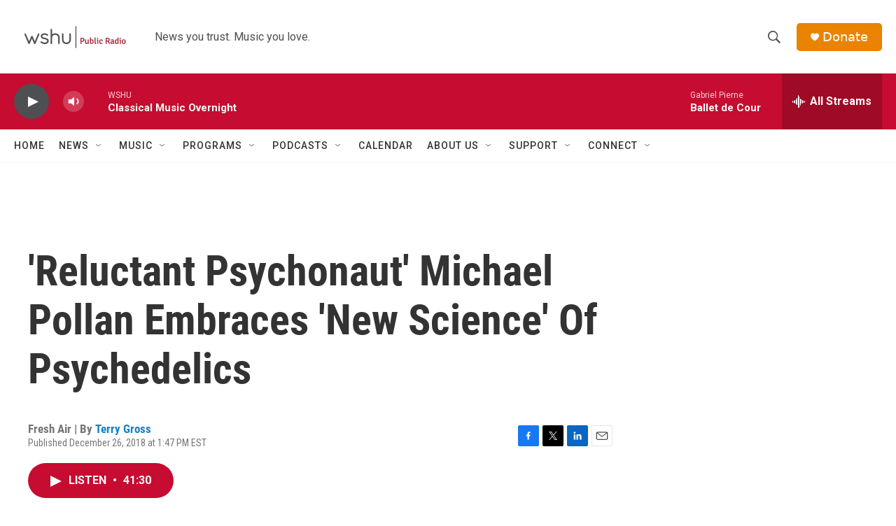

--- FILE ---
content_type: text/html; charset=utf-8
request_url: https://www.google.com/recaptcha/api2/aframe
body_size: 268
content:
<!DOCTYPE HTML><html><head><meta http-equiv="content-type" content="text/html; charset=UTF-8"></head><body><script nonce="OD_KEmONXQXN7bbarXwuCQ">/** Anti-fraud and anti-abuse applications only. See google.com/recaptcha */ try{var clients={'sodar':'https://pagead2.googlesyndication.com/pagead/sodar?'};window.addEventListener("message",function(a){try{if(a.source===window.parent){var b=JSON.parse(a.data);var c=clients[b['id']];if(c){var d=document.createElement('img');d.src=c+b['params']+'&rc='+(localStorage.getItem("rc::a")?sessionStorage.getItem("rc::b"):"");window.document.body.appendChild(d);sessionStorage.setItem("rc::e",parseInt(sessionStorage.getItem("rc::e")||0)+1);localStorage.setItem("rc::h",'1768732913647');}}}catch(b){}});window.parent.postMessage("_grecaptcha_ready", "*");}catch(b){}</script></body></html>